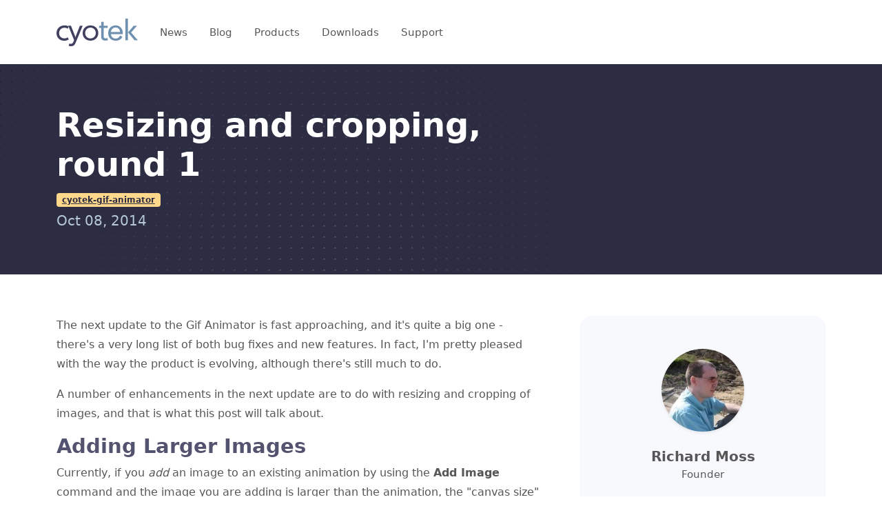

--- FILE ---
content_type: text/html; charset=utf-8
request_url: https://blog.cyotek.com/post/resizing-and-cropping-round-1
body_size: 8439
content:
<!--
////////////////////////
//                    //
//          ////////  //
//          ////////  //
//          ////////  //
//          ////////  //
//  ////////          //
//  ////////          //
//  ////////          //
//  ////////          //
//                    //
////////////////////////

Shame we have such a boring logo, it makes for dull ascii-art too!
-->
<!DOCTYPE html>
<html lang="en">
<head>
  <meta charset="utf-8">
  <meta name="viewport" content="width=device-width, initial-scale=1.0, maximum-scale=1.0">
  <link rel="icon" href="/_content/Cyotek.Web.Ui.Components/favicon.png" type="image/png" sizes="16x16">
  <link rel="author" href="/humans.txt" type="text/plain" />
  <title>Resizing and cropping, round 1 &#x2022; Cyotek News</title>
  
  
    <link rel="stylesheet" href="/_content/Cyotek.Web.Ui.Components/css/output.min.css?v=9lfd3BCNLZ8rdPz4N8jtZd_FwaGb1UOYKvvDNSpE_-c" />
  
  
  
  <link rel="canonical" href="https://www.cyotek.com/blog/resizing-and-cropping-round-1" />


</head>
<body>
<div class="main-wrapper">
    
    
<header class="main-header w-100">
  <nav class="navbar navbar-expand-xl navbar-light sticky-header">
    <div class="container d-flex align-items-center justify-content-lg-between position-relative">
      <a class="navbar-brand d-flex align-items-center mb-md-0 text-decoration-none" href="/">
          <img class="img-fluid" src="/_content/Cyotek.Web.Ui.Components/img/logo-color.png" alt="Cyotek Logo" />
      </a>
      <a class="navbar-toggler position-absolute right-0 border-0" href="#offcanvasWithBackdrop" role="button">
        <span class="fa-solid fa-bars" data-bs-toggle="offcanvas" data-bs-target="#offcanvasWithBackdrop" aria-controls="offcanvasWithBackdrop"></span>
      </a>
      <div class="clearfix"></div>
      <div class="collapse navbar-collapse">
        <ul class="nav col-12 col-md-auto main-menu">
      <li><a href="https://blog.cyotek.com" class="nav-link">News</a></li>
      <li><a href="https://devblog.cyotek.com" class="nav-link">Blog</a></li>
      <li><a href="https://www.cyotek.com/products" class="nav-link">Products</a></li>
      <li><a href="https://downloads.cyotek.com" class="nav-link">Downloads</a></li>
      <li><a href="https://support.cyotek.com" class="nav-link">Support</a></li>
</ul>

      </div>
      <div class="action-btns text-end me-5 me-lg-0 d-none d-md-block d-lg-block">
        
      </div>
    </div>
  </nav>
  <div class="offcanvas offcanvas-end" tabindex="-1" id="offcanvasWithBackdrop" data-bs-hideresize="true">
    <div class="offcanvas-header d-flex align-items-center mt-4">
      <a class="d-flex align-items-center mb-md-0 text-decoration-none" href="/">
        <img class="img-fluid ps-2" src="/_content/Cyotek.Web.Ui.Components/img/logo-color.png" alt="Cyotek Logo" />
      </a>
      <button type="button" class="close-btn text-danger" data-bs-dismiss="offcanvas" aria-label="Close">
        <i class="fa-solid fa-xmark"></i>
      </button>
    </div>
    <div class="offcanvas-body">
      <ul class="nav col-12 col-md-auto main-menu">
      <li><a href="https://blog.cyotek.com" class="nav-link">News</a></li>
      <li><a href="https://devblog.cyotek.com" class="nav-link">Blog</a></li>
      <li><a href="https://www.cyotek.com/products" class="nav-link">Products</a></li>
      <li><a href="https://downloads.cyotek.com" class="nav-link">Downloads</a></li>
      <li><a href="https://support.cyotek.com" class="nav-link">Support</a></li>
</ul>

      <div class="action-btns mt-4 ps-3">
        
      </div>
    </div>
  </div>
</header>



<!-- 356  -->

<section class="page-header position-relative overflow-hidden ptb-120 bg-dark" style="background: url(&#x27;/_content/Cyotek.Web.Ui.Components/img/page-header-bg.svg&#x27;) no-repeat bottom left"><div class="container">
  <div class="row">
    <div class="col-lg-8 col-md-12">
      <h1 class="display-5 fw-bold">Resizing and cropping, round 1</h1>
      
    <div class="article-category d-block">
        <a class="d-inline-block text-dark badge bg-warning-soft" href="/tag/cyotek-gif-animator">cyotek-gif-animator</a>
    </div>
  <span class="small fw-medium lead">
    <time timestamp="08/10/2014 17:54:06" date="2014-10-08T16:54:06.0000000Z" title="Oct 08, 2014">Oct 08, 2014</time>
  </span>

    </div>
  </div>
</div></section>



<section class="blog-details ptb-120">
  <div class="container">
    <div class="row justify-content-between">
      <div class="col-lg-8 pe-lg-5">
        <div class="blog-details-wrap content mb-4">
          <p>The next update to the Gif Animator is fast approaching, and
it's quite a big one - there's a very long list of both bug
fixes and new features. In fact, I'm pretty pleased with the way
the product is evolving, although there's still much to do.</p>
<p>A number of enhancements in the next update are to do with
resizing and cropping of images, and that is what this post will
talk about.</p>
<h2 id="adding-larger-images">Adding Larger Images</h2>
<p>Currently, if you <em>add</em> an image to an existing animation by
using the <strong>Add Image</strong> command and the image you are adding is
larger than the animation, the &quot;canvas size&quot; of the animation
will be increased.</p>
<p>However, if you paste an image from the Clipboard or use the
<strong>Replace Image</strong> command, then the image will be added as is
with no further adjustments. If you then save the animation,
it's effectively invalid because one or more frames are bigger
than the supposed bounds. Gif Animator doesn't have a problem
opening such animations, but I noted in testing that Internet
Explorer refused to play such animations. Not really ideal!</p>
<p>Now, no matter how you add an image<sup>1</sup>, if the image is
larger than the source animation a dialog will be displayed
asking you how to proceed, offering the following options</p>
<ul>
<li>Increase the animation canvas size</li>
<li>Crop the image</li>
<li>Resize the image</li>
</ul>
<figure class="screenshot" ><a href="https://images.cyotek.com/image/blog/gif-animator-import-image.png" class="gallery" title="Adding a larger image to a fairly small animation" ><img src="https://images.cyotek.com/image/thumbnail/blog/gif-animator-import-image.png" alt="Adding a larger image to a fairly small animation" decoding="async" loading="lazy" /></a><figcaption>Adding a larger image to a fairly small animation</figcaption></figure>
<p>The screenshot above shows an example image being added to an
animation that is only 32 x 32 pixels in size, and shows the
crop option. Cropping allows you to select part of the image (no
larger than the canvas size) and import just that part.</p>
<p>I'll cover the two resize options in the sections below.</p>
<blockquote>
<p><sup>1</sup> Currently if you add an entire animation to an
existing animation, it will do the old behaviour and just
resize the animation canvas.</p>
</blockquote>
<h2 id="changing-the-canvas-size">Changing the canvas size</h2>
<p>While each frame in an animation can have a custom size, the
animation as a whole has its own size. I'm going to call this
the canvas size for want of anything better, and it's a
recognized convention anyway. You can make the canvas larger, or
smaller, and rearrange the positions of the images of each
frame.</p>
<p>While you can currently change the canvas size easily enough,
you have to manually reposition any frame offsets which isn't
ideal. The next update helps to mitigate this by providing a new
<strong>Resize Canvas</strong> tool, which as noted can be accessed
automatically when importing a large image, but can also be used
at any other time.</p>
<figure class="screenshot" ><a href="https://images.cyotek.com/image/blog/gif-animator-canvas-size.png" class="gallery" title="Resizing the canvas of an animation" ><img src="https://images.cyotek.com/image/thumbnail/blog/gif-animator-canvas-size.png" alt="Resizing the canvas of an animation" decoding="async" loading="lazy" /></a><figcaption>Resizing the canvas of an animation</figcaption></figure>
<p>Here we see an example of the tool in action - firstly you
specify the size of the new canvas, either by simply specifying
a percentage to increase/decrease the size by, or providing
absolute values, along with helpful previews to show you the
outcome.</p>
<p>In addition, you can also define how you want existing frames
repositioned - for example, you might be adding some form of
background graphic and wish to push existing frames into the
bottom right. At the moment you can select one of 9 positions, a
future update will add finer control in a similar manner as
offered by the <strong>Text</strong> and <strong>Watermark</strong> effects.</p>
<h2 id="resizing-an-entire-animation">Resizing an entire animation</h2>
<p>Of course, you might not want to change the canvas size. Perhaps
you have a large animation and you want to create a smaller
version. With the <strong>Resize Animation</strong> tool this can now be
easily done.</p>
<figure class="screenshot" ><a href="https://images.cyotek.com/image/blog/gif-animator-resize-animation.png" class="gallery" title="Resize an animation and all the frames within it" ><img src="https://images.cyotek.com/image/thumbnail/blog/gif-animator-resize-animation.png" alt="Resize an animation and all the frames within it" decoding="async" loading="lazy" /></a><figcaption>Resize an animation and all the frames within it</figcaption></figure>
<p>This tool offers similar percentage or absolute based sizing,
and also allows you to specify the resampling mode of the
resized frames. Any custom offsets used by frames will be
automatically adjusted to fit the new size.</p>
<h2 id="resizing-an-image">Resizing an image</h2>
<p>Sometimes you might want to resize the image contained in a
frame and this too is now possible, using the same interface as
resizing an animation above. As with most other frame tools, you
can select multiple frames in the animation and resize them all
at once.</p>
<h2 id="anything-else">Anything else?</h2>
<p>That's about it for this update, in terms of resizing
functionality at least. I have quite a few more ideas for
functionality in these areas, but a release isn't a release
unless it's ... well, released!</p>
<h2 id="update-history">Update History</h2>
<ul>
<li>2014-10-08 - First published</li>
<li>2020-11-23 - Updated formatting</li>
</ul>

          <hr />
          <p class="center">
  Like what you&#x27;re reading? Perhaps you like to buy us a coffee?
</p>
    <p class="center">
      <a href="https://www.buymeacoffee.com/cyotek" target="_blank" title="Donate via Buy Me a Coffee">
          <img src="https://static.cyotek.com/assets/images/arial-violet.png" alt="Donate via Buy Me a Coffee" style="height: 40px !important;width: 144px !important;">
      </a>
    </p>
    <p class="center">
      <a href="https://www.paypal.me/cyotek" target="_blank" title="Donate via PayPal">
          <img src="https://static.cyotek.com/assets/images/donate.gif" alt="Donate via PayPal">
      </a>
    </p>

          <hr />
          
          <div class="row">
            <div class="col-md-6 col-lg-6">
                <a href="/post/gif-animators-new-transparency-tool" title="Gif Animator&#x27;s new transparency tool"><i class="fas fa-angle-left"></i> Gif Animator&#x27;s new transparency tool</a>
            </div>
            <div class="col-md-6 col-lg-6 text-end">
                <a href="/post/gif-animator-0-0-4-0-beta-released" title="Gif Animator 0.0.4.0 Beta Released">Gif Animator 0.0.4.0 Beta Released <i class="fas fa-angle-right"></i></a>
            </div>
          </div>
        </div>
        <h2 id="comments"><a href="#comments"></a> Comments</h2>
        
          
<form method="post" class="register-form mb-4" action="/post/reply">

  <div class="validation-summary-valid" data-valmsg-summary="true"><ul><li style="display:none"></li>
</ul></div>

  <input type="hidden" data-val="true" data-val-required="The ContentId field is required." id="ContentId" name="ContentId" value="356" />
  <input type="hidden" data-val="true" data-val-required="The ReplyToId field is required." id="ReplyToId" name="ReplyToId" value="0" />

  <div class="row">
    <div class="col-sm-6">
      <label class="mb-1" for="Name">
        Name <span class="text-danger">*</span>
      </label>
      <div class="input-group mb-3">
        <input type="text" class="form-control" required placeholder="Name" aria-label="Name" data-val="true" data-val-maxlength="The field Name must be a string or array type with a maximum length of &#x27;256&#x27;." data-val-maxlength-max="256" data-val-required="The Name field is required." id="Name" maxlength="256" name="Name" value="">
      </div>
    </div>
    <div class="col-sm-6 ">
      <label class="mb-1" style="display: none;" for="Title">
        Leave blank
      </label>
      <div class="input-group mb-3">
        <input class="form-control" style="display: none;" type="text" id="Title" name="Title" value="">
      </div>
    </div>
    <div class="col-sm-6">
      <label class="mb-1" for="EmailAddress">
        Email address <span class="text-danger">*</span>
      </label>
      <div class="input-group mb-3">
        <input type="email" class="form-control" required placeholder="Email address" aria-label="Email address" data-val="true" data-val-email="The EmailAddress field is not a valid e-mail address." data-val-maxlength="The field EmailAddress must be a string or array type with a maximum length of &#x27;256&#x27;." data-val-maxlength-max="256" data-val-required="The EmailAddress field is required." id="EmailAddress" maxlength="256" name="EmailAddress" value="">
      </div>
    </div>
    <div class="col-sm-6">
      <label class="mb-1" for="Url">
        Website URL
      </label>
      <div class="input-group mb-3">
        <input type="url" class="form-control" required placeholder="Website URL" aria-label="Website URL" data-val="true" data-val-maxlength="The field Url must be a string or array type with a maximum length of &#x27;1024&#x27;." data-val-maxlength-max="1024" data-val-url="The Url field is not a valid fully-qualified http, https, or ftp URL." id="Url" maxlength="1024" name="Url" value="">
      </div>
    </div>
    <div class="col-12">
      <label class="mb-1" for="Body">
        Comments <span class="text-danger">*</span>
      </label>
      <div class="input-group mb-3">
        <textarea class="form-control" required placeholder="What would you like to say?" style="height: 120px" data-val="true" data-val-maxlength="The field Body must be a string or array type with a maximum length of &#x27;2048&#x27;." data-val-maxlength-max="2048" data-val-required="The Body field is required." id="Body" maxlength="2048" name="Body">
</textarea>
      </div>
    </div>
    <div class="col-sm-12">
      <label class="mb-1" for="Subscribe">
        <input type="checkbox" aria-label="Subscribe" data-val="true" data-val-required="The Subscribe field is required." id="Subscribe" name="Subscribe" value="true">
        Email me when a reply is made
      </label>
    </div>
  </div>
  <button type="submit" class="btn btn-primary mt-4">Submit</button>
<input name="__RequestVerificationToken" type="hidden" value="CfDJ8JgTGM1Fcw9KuxAH9Df85wK5b_vbhB8bH2RnMDxWxtIUppmLMh8ArG3STh9dlPY4uQFxKgM-HOX4KbMbGiwNba7EBM3zZomLW6Rw8G0bxF9T1LB3I6n_eskldJ927JYJao_jQ4BRfYStHXzAyyDtyw0" /><input name="Subscribe" type="hidden" value="false"></form>

        
        

<div class="blog-post-comments" id="comments">
</div>

      </div>
      <div class="col-lg-4">
        <div class="author-wrap text-center bg-light p-5 sticky-sidebar rounded-custom mt-5 mt-lg-0">
          <img alt="author" width="120" class="img-fluid shadow-sm rounded-circle" src="https://www.gravatar.com/avatar/ae8a0df5fd78c9d30efedb6378f0f194?s=120&amp;d=retro" />
          <div class="author-info my-4">
            <h5 class="mb-0">Richard Moss</h5>
            <span class="small">Founder</span>
          </div>
          <p>The founder of Cyotek, Richard enjoys creating new blog content for the site. Much more though, he likes to develop programs, and can often found writing reams of code. A long term gamer, he has aspirations in one day creating an epic video game - but until that time comes, he is mostly content with adding new bugs to WebCopy and the other Cyotek products.</p>

          <ul class="list-unstyled author-social-list list-inline mt-3 mb-0">
            <li class="list-inline-item"><a href="mailto:richard.moss@cyotek.com"><i class="fa-regular fa-envelope"></i></a></li>
            <li class="list-inline-item"><a href="https://www.github.com/cyotek"><i class="fab fa-github"></i></a></li>
          </ul>
        </div>
      </div>
    </div>
  </div>
</section>






<footer class="footer-section bg-gradient text-white">
  <div class="footer-top ptb-120">
    <div class="container">
      <div class="row justify-content-between">
        <div class="col-md-8 col-lg-4 mb-md-4 mb-lg-0">
          <div class="footer-single-col">
            <div class="footer-single-col mb-4">
                <img class="img-fluid" src="/_content/Cyotek.Web.Ui.Components/img/logo-white.png" alt="Cyotek Logo" />
            </div>
          </div>
        </div>
        <div class="col-md-12 col-lg-7 mt-4 mt-md-0 mt-lg-0">
          <div class="row">
              <div class="col-md-4 col-lg-4 mt-4 mt-md-0 mt-lg-0">
                <div class="footer-single-col">
                </div>
              </div>
              <div class="col-md-4 col-lg-4 mt-4 mt-md-0 mt-lg-0">
                <div class="footer-single-col">
                    <h3>Site&nbsp;</h3>
                    <ul class="list-unstyled footer-nav-list mb-lg-0">
                        <li><a href="/archive" class="text-decoration-none">Archive</a></li>
                        <li><a href="/search" class="text-decoration-none">Search</a></li>
                        <li><a href="/sitemap" class="text-decoration-none">Sitemap</a></li>
                        <li><a href="/atom.xml" class="text-decoration-none">RSS</a></li>
                    </ul>
                </div>
              </div>
              <div class="col-md-4 col-lg-4 mt-4 mt-md-0 mt-lg-0">
                <div class="footer-single-col">
                    <h3>About&nbsp;</h3>
                    <ul class="list-unstyled footer-nav-list mb-lg-0">
                        <li><a href="/about" class="text-decoration-none">About</a></li>
                        <li><a href="/privacy-policy" class="text-decoration-none">Privacy Policy</a></li>
                        <li><a href="/terms-of-use" class="text-decoration-none">Terms of Use</a></li>
                        <li><a href="/copyright-and-trademarks" class="text-decoration-none">Copyright and Trademarks</a></li>
                    </ul>
                </div>
              </div>
          </div>
        </div>
      </div>
    </div>
  </div>
  <div class="footer-bottom py-4">
    <div class="container">
      <div class="row justify-content-between align-items-center">
        <div class="col-md-7 col-lg-7">
          <div class="copyright-text">
            <p class="mb-lg-0 mb-md-0">
              Copyright &copy; 2009-2026 Cyotek Ltd. All Rights Reserved.
            </p>
            <p class="mb-lg-0 mb-md-0">
              <small>
                Powered by .NET 8.0.22 (win-x64).
              </small>
            </p>
          </div>
        </div>
        <div class="col-md-4 col-lg-4">
          <div class="footer-single-col text-start text-lg-end text-md-end">
            <ul class="list-unstyled list-inline footer-social-list mb-0">
                <li class="list-inline-item"><a href="https://github.com/cyotek" title="GitHub"><i class="fab fa-github"></i></a></li>
            </ul>
          </div>
        </div>
      </div>
    </div>
  </div>
</footer>




      <noscript>
        <p><img src="//webstats.cyotek.com/matomo.php?idsite=8&amp;rec=1" style="border: 0;" alt="" /></p>
      </noscript>
  </div>
  
  
  
    <script src="/_content/Cyotek.Web.Ui.Components/js/output.min.js?v=giewJki4RQmVlXoWzjN67e9wQeBVuqn5WrZ_b_f3teI"></script>
  
  
  

    <script type="text/javascript">
      var _paq = window._paq || [];
      /* tracker methods like "setCustomDimension" should be called before "trackPageView" */
      _paq.push(['trackPageView']);
      _paq.push(['enableLinkTracking']);
      (function () {
          var u = "//webstats.cyotek.com/";
          _paq.push(['setTrackerUrl', u + 'matomo.php']);
          _paq.push(['setSiteId', '8']);
          var d = document, g = d.createElement('script'), s = d.getElementsByTagName('script')[0];
          g.type = 'text/javascript'; g.async = true; g.defer = true; g.src = u + 'matomo.js'; s.parentNode.insertBefore(g, s);
      })();
    </script>
</body>
</html>


--- FILE ---
content_type: image/svg+xml
request_url: https://blog.cyotek.com/_content/Cyotek.Web.Ui.Components/img/page-header-bg.svg
body_size: 32492
content:
<?xml version="1.0" encoding="UTF-8" standalone="no"?>
<svg
   xmlns:dc="http://purl.org/dc/elements/1.1/"
   xmlns:cc="http://creativecommons.org/ns#"
   xmlns:rdf="http://www.w3.org/1999/02/22-rdf-syntax-ns#"
   xmlns:svg="http://www.w3.org/2000/svg"
   xmlns="http://www.w3.org/2000/svg"
   xmlns:xlink="http://www.w3.org/1999/xlink"
   xmlns:sodipodi="http://sodipodi.sourceforge.net/DTD/sodipodi-0.dtd"
   xmlns:inkscape="http://www.inkscape.org/namespaces/inkscape"
   inkscape:version="1.0 (4035a4fb49, 2020-05-01)"
   sodipodi:docname="page-header-bg.svg"
   id="svg17"
   version="1.1"
   fill="none"
   height="376"
   width="876">
  <metadata
     id="metadata21">
    <rdf:RDF>
      <cc:Work
         rdf:about="">
        <dc:format>image/svg+xml</dc:format>
        <dc:type
           rdf:resource="http://purl.org/dc/dcmitype/StillImage" />
        <dc:title></dc:title>
      </cc:Work>
    </rdf:RDF>
  </metadata>
  <sodipodi:namedview
     inkscape:current-layer="svg17"
     inkscape:window-maximized="1"
     inkscape:window-y="352"
     inkscape:window-x="892"
     inkscape:cy="216"
     inkscape:cx="720"
     inkscape:zoom="0.75625"
     fit-margin-bottom="0"
     fit-margin-right="0"
     fit-margin-left="0"
     fit-margin-top="0"
     showgrid="false"
     id="namedview19"
     inkscape:window-height="1017"
     inkscape:window-width="2560"
     inkscape:pageshadow="2"
     inkscape:pageopacity="0"
     guidetolerance="10"
     gridtolerance="10"
     objecttolerance="10"
     borderopacity="1"
     bordercolor="#666666"
     pagecolor="#ffffff" />
  <path
     style="fill:url(#pattern847)"
     fill="url(#pattern0)"
     d="M 0,-28 H 876 V 376 H 0 Z"
     id="path4" />
  <defs
     id="defs15">
    <pattern
       id="pattern847"
       xlink:href="#pattern0"
       inkscape:collect="always" />
    <clipPath
       id="clip0">
      <path
         id="path8"
         d="M 0,0 H 1440 V 376 H 0 Z"
         fill="#ffffff" />
    </clipPath>
    <pattern
       height="1"
       width="1"
       patternContentUnits="objectBoundingBox"
       id="pattern0">
      <use
         id="use11"
         transform="matrix(.00114 0 0 .00248 0 -.32)"
         xlink:href="#image0" />
    </pattern>
    <image
       xlink:href="[data-uri]"
       height="690"
       width="876"
       id="image0" />
  </defs>
</svg>
